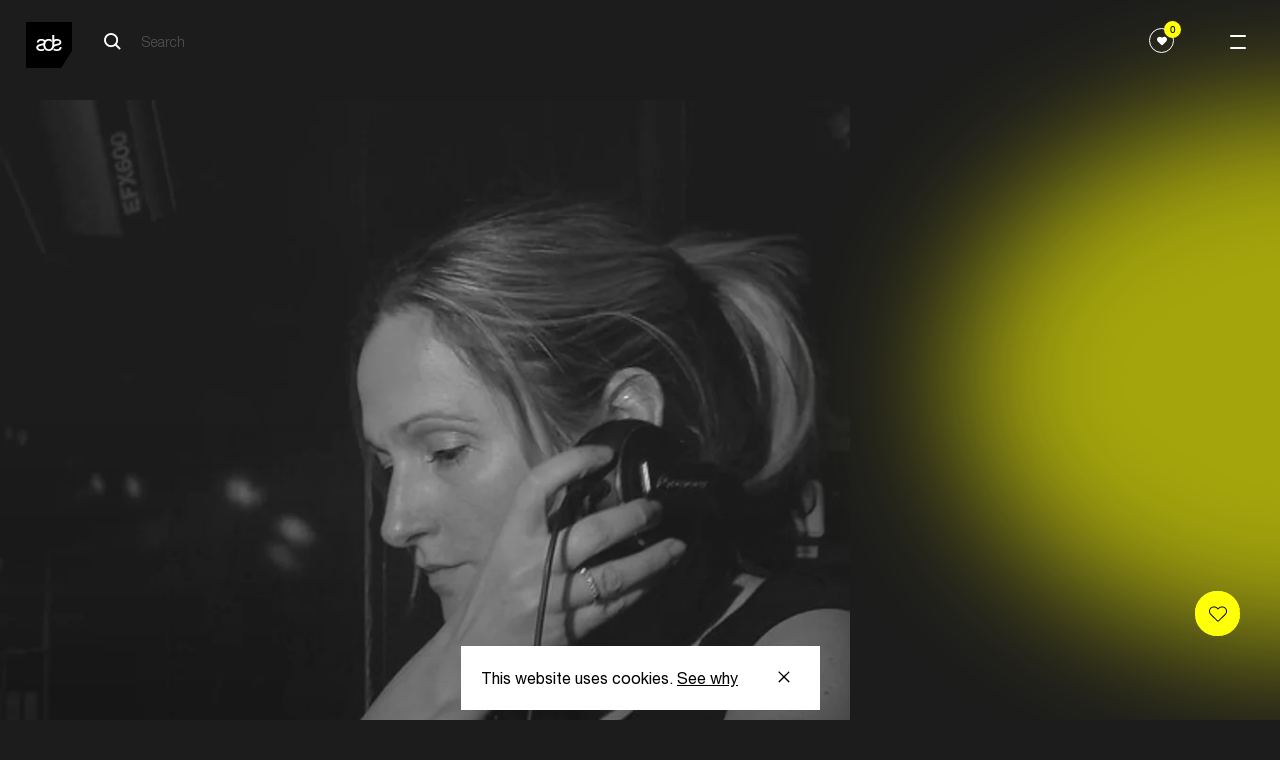

--- FILE ---
content_type: text/html; charset=UTF-8
request_url: https://www.amsterdam-dance-event.nl/en/artists-speakers/mooda/231063/
body_size: 11967
content:
<!DOCTYPE html>
<html lang="en"
      class="two-columns-header theme-dark">
<head>

  <base href="https://www.amsterdam-dance-event.nl/en/" id="base-url">
  <meta name="apple-itunes-app" content="app-id=6670397726">

      <script>(function (w, d, s, l, i) {
        w[l] = w[l] || [];
        w[l].push({
          'gtm.start':
            new Date().getTime(), event: 'gtm.js',
        });
        var f = d.getElementsByTagName(s)[0],
          j = d.createElement(s), dl = l != 'dataLayer' ? '&l=' + l : '';
        j.async = true;
        j.src =
          'https://www.googletagmanager.com/gtm.js?id=' + i + dl;
        f.parentNode.insertBefore(j, f);
      })(window, document, 'script', 'dataLayer', 'GTM-PH2PZC');</script>
  
    

  
  
          <meta charset="UTF-8">
      <meta name="viewport" content="width=device-width, initial-scale=1.0">
      <meta http-equiv="X-UA-Compatible" content="ie=edge">
      <link rel="apple-touch-icon-precomposed" href="/apple-touch-icon.png" />
      <link rel="apple-touch-icon-precomposed" href="/apple-touch-icon-precomposed.png" />
      <link rel="apple-touch-icon-precomposed" sizes="57x57" href="/apple-touch-icon-57x57.png" />
      <link rel="apple-touch-icon-precomposed" sizes="114x114" href="/apple-touch-icon-114x114.png" />
      <link rel="apple-touch-icon-precomposed" sizes="72x72" href="/apple-touch-icon-72x72.png" />
      <link rel="apple-touch-icon-precomposed" sizes="144x144" href="/apple-touch-icon-144x144.png" />
      <link rel="apple-touch-icon-precomposed" sizes="60x60" href="/apple-touch-icon-60x60.png" />
      <link rel="apple-touch-icon-precomposed" sizes="120x120" href="/apple-touch-icon-120x120.png" />
      <link rel="apple-touch-icon-precomposed" sizes="120x120" href="/apple-touch-icon-120x120-precomposed.png" />
      <link rel="apple-touch-icon-precomposed" sizes="76x76" href="/apple-touch-icon-76x76.png" />
      <link rel="apple-touch-icon-precomposed" sizes="152x152" href="/apple-touch-icon-152x152.png" />
      <link rel="icon" type="image/png" href="/favicon-196x196.png" sizes="196x196" />
      <link rel="icon" type="image/png" href="/favicon-96x96.png" sizes="96x96" />
      <link rel="icon" type="image/png" href="/favicon-32x32.png" sizes="32x32" />
      <link rel="icon" type="image/png" href="/favicon-16x16.png" sizes="16x16" />
      <link rel="icon" type="image/png" href="/favicon-128.png" sizes="128x128" />
      <meta name="application-name" content="Amsterdam Dance Event"/>
      <meta name="msapplication-TileColor" content="#FFFFFF" />
      <meta name="msapplication-TileImage" content="/mstile-144x144.png" />
      <meta name="msapplication-square70x70logo" content="/mstile-70x70.png" />
      <meta name="msapplication-square150x150logo" content="/mstile-150x150.png" />
      <meta name="msapplication-wide310x150logo" content="/mstile-310x150.png" />
      <meta name="msapplication-square310x310logo" content="/mstile-310x310.png" />

      
            


          
        
  <title>Mooda — ADE</title>

        
  <meta name="description" content="Electronic music gathers here" />
  <meta property="fb:app_id" content="167807463403201">
  <meta property="og:type" content="website" />
  <meta property="og:locale" content="en_US" />
  <meta property="og:title" content="Mooda — ADE" />
  
  <meta property="og:description" content="Electronic music gathers here" />
  
                <meta property="og:image" content="https://cdn.amsterdam-dance-event.nl/images/images/transforms/artists-speakers/_1200x630_crop_center-center_none/231061/91381265_107418764243136_7244073436945842176_n.webp" />
    <meta property="og:image:width" content="1200" />
    <meta property="og:image:height" content="630" />
        
    <meta name="twitter:image" content="https://cdn.amsterdam-dance-event.nl/images/images/transforms/artists-speakers/_1024x512_crop_center-center_none/231061/91381265_107418764243136_7244073436945842176_n.webp" />
  
  <meta property="og:url" content="https://www.amsterdam-dance-event.nl/en/artists-speakers/mooda/231063/" />
  <meta property="og:site_name" content="ADE" />

  <meta name="twitter:card" content="summary_large_image" />
  <meta name="twitter:site" content="ADE_NL" />
  <meta name="twitter:url" content="https://www.amsterdam-dance-event.nl/en/artists-speakers/mooda/231063/" />
  <meta name="twitter:title" content="Mooda — ADE" />
  <meta name="twitter:description" content="Electronic music gathers here" />

      <meta name="robots" content="index, follow" />
  
  <link rel="home" href="https://www.amsterdam-dance-event.nl/en/" />
  <link rel="canonical" href="https://www.amsterdam-dance-event.nl/en/artists-speakers/mooda/231063/">
  
            
            <script>
                window.__CONFIG__ = {"activateAosAnimations":false,"activateAosAnimationsMobile":false,"barba__prefetch":false,"config_breakpoint":{"mobile":480,"tablet":768,"tablet_pro":1366,"desktop":1024,"desktop_big":1200,"desktop_extra_big":1400,"desktop_1600":1600},"config_lazysizes":{"preloadClass":"lazypreload","minSize":40,"init":true,"expand":1200,"loadMode":2,"addClasses":true,"ricTimeout":50},"config_playlists_handler":"soundCloudPlaylists","enableFloatingLabels":true,"soundcloud_client_id":"70d2f0ff9af09b006711ec3313c6c66c","imageSizes":{"facebook":{"social-share":[1200,630]},"twitter":{"social-share":[1024,512]},"productImage":{"mobile":[400,212],"tablet":[400,212],"desktop":[500,266]},"benefitsAccordionImage":{"mobile":[350,219],"tablet":[350,219],"desktop":[350,219]},"postImage":{"mobile":[496,282],"tablet":[601,319],"desktop":[1202,638]},"header1":{"mobile":[600,400],"tablet":[1536,500],"desktop":[2048,1000],"desktop_big":[2048,800],"desktop_extra_big":[1400,600]},"headerHomepage":{"mobile":[375,610],"desktop":[1440,713]},"playlistItemPlaylist":{"mobile":[319,179],"tablet":[206,179],"desktop":[292,182],"desktop_big":[323,218]},"shortHeader":{"mobile":[375,265],"tablet":[768,500],"desktop":[1440,521],"desktop_big":[1800,666]},"playlistItemGrid":{"mobile":[378,378],"tablet":[205,318],"desktop":[290,322],"desktop_big":[323,357]},"template3":{"mobile":[340,270],"tablet":[583,291],"desktop":[798,398],"desktop_big":[994,497]},"playlistItem":{"mobile":[319,242],"tablet":[254,254],"desktop":[280,294],"desktop_big":[342,365]},"playlistItemPromoter":{"mobile":[68,68],"tablet":[68,68],"desktop":[68,68],"desktop_big":[68,68]},"promoterLogo":{"mobile":[44,44],"tablet":[99,99],"desktop":[100,100],"desktop_big":[101,101]},"promotersItemGrid":{"mobile":[164,182],"tablet":[164,182],"desktop":[190,211],"desktop_big":[198,220]},"defaultSocialShare":{"facebook":{"width":1200,"height":630},"twitter":{"width":1024,"height":512}},"layoutHome":{"mobile":[375,375],"tablet":[768,768],"desktop":[1024,600],"desktop_big":[1200,600],"desktop_extra_big":[1400,600]},"tile_4_and_5_columns":{"mobile":[275,322]},"circleGrid":{"mobile":[172,172]},"2ColGridMain":{"mobile":[300,322]},"2ColGridSecondary":{"mobile":[100,100]},"layoutSimpleHeading":{"mobile":[375,375],"tablet":[768,768],"desktop":[1024,600],"desktop_big":[1200,600],"desktop_extra_big":[1400,600]},"layoutItem":{"mobile":[375,375],"tablet":[768,768],"desktop":[1024,600],"desktop_big":[1200,600],"desktop_extra_big":[1400,600]},"imgsTxtHor":{"mobile":[600,400],"desktop":[1200,800],"desktop_big":[1500,1000]},"imgsTxtVer":{"mobile":[401,0],"desktop":[801,0],"desktop_big":[1001,0]},"3imgsTxt1":{"mobile":[300,230],"desktop":[600,460]},"3imgsTxt2":{"mobile":[300,300],"desktop":[600,600]},"3imgsTxt3":{"mobile":[300,500],"desktop":[600,1000]},"wideImg":{"mobile":[1000,455],"desktop":[1500,650],"desktop_big":[1900,865]},"venueItem":{"mobile":[500,500],"tablet":[768,768],"desktop":[960,700]},"personItem":{"mobile":[481,0],"tablet":[769,0],"desktop":[901,0]},"personListItem":{"mobile":[200,0]},"homeCarouselSquare":{"mobile":[300,200],"tablet":[500,500]},"homeCarousel":{"mobile":[300,200],"tablet":[580,400]},"blockContent":{"mobile":[600,400],"tablet":[1200,600],"desktop":[1201,601],"desktop_big":[1202,602]},"blockQuote":{"mobile":[100,100]},"blockSpotlight":{"mobile":[375,245],"tablet":[720,445],"desktop":[590,370]},"blockCta":{"mobile":[300,200],"tablet":[768,600],"desktop":[1024,600],"desktop_big":[1200,600],"desktop_extra_big":[1500,600]},"blockVideo":{"mobile":[600,400],"tablet":[1200,600],"desktop":[1201,601],"desktop_big":[1202,602]},"blockListSlider":{"mobile":[600,400],"tablet":[1200,600],"desktop":[1201,601],"desktop_big":[1202,602]},"blockListSponsor":{"mobile":[100,0],"tablet":[100,0],"desktop":[100,0],"desktop_big":[100,0]},"blockListUsp":{"mobile":[100,0],"tablet":[100,0],"desktop":[100,0],"desktop_big":[100,0]},"blockListIndividual":{"mobile":[600,400],"tablet":[1200,600],"desktop":[1201,601],"desktop_big":[1202,602]},"livereportSlider":{"mobile":[60,60],"desktop":[100,100]},"narrowcastingsmall":{"mobile":[147,147],"desktop":[147,147]},"narrowcastinglarge":{"mobile":[206,206],"desktop":[206,206]},"livefeed":{"mobile":[421,421],"desktop":[421,421]},"streamMachine":{"mobile":[52,38]},"heroOverview":{"mobile":[500,847],"tablet":[1140,1000],"desktop":[1200,1053]},"sliderOverview--big":{"mobile":[290,422],"tablet":[704,482]},"sliderOverview--medium":{"mobile":[290,422],"tablet":[490,346]},"sliderOverview--small":{"mobile":[290,422],"tablet":[384,270]},"programPageHeader--big":{"mobile":[312,436],"tablet":[312,436],"desktop":[410,536]},"programPageHeader--small":{"mobile":[267,210],"tablet":[267,210],"desktop":[350,260]},"noFavorites":{"mobile":[420,210],"tablet":[474,210],"desktop":[542,260]},"blockLinkCards":{"mobile":[260,326],"tablet":[360,451],"desktop":[300,376]},"programHighlightsCard":{"mobile":[343,200],"tablet":[394,272],"desktop":[420,290]}}};
        window.__CONFIG_MY_ADE__ = {"maintenance_message":false,"craft_url":"https:\/\/www.amsterdam-dance-event.nl\/api","dsn_url":"https:\/\/4727dd92b8867df15b51a0a3ad0f6f89@o4509920809713664.ingest.de.sentry.io\/4510040557682768","service_url":"https:\/\/service.amsterdam-dance-event.nl","apple_redirect_uri":"https:\/\/www.amsterdam-dance-event.nl\/auth\/apple\/callback","show_banners":false,"enable_delegate_onboarding_redirect":false};
        window.__CONFIG_ENVIRONMENT__ = 'production';
      </script>

            <script>

        // Lazysizes options https://github.com/aFarkas/lazysizes#js-api
    // These number values should also from from PHP config files?
    window.lazySizesConfig = window.lazySizesConfig || {};
    window.lazySizesConfig.customMedia = {
    '--small': '(max-width: 767px)',
    '--medium': '(min-width: 768px)',
    '--tablet-pro': '(min-width: 1024px) and (max-width: 1366px) and (orientation: portrait)',
    '--large': '(min-width: 1024px)',
    '--x-large': '(min-width: 1200px)',
    '--x-big-large': '(min-width: 1400px)',
    '--x-big-1600': '(min-width: 1600px)'
    };
    // !TODO move to config.php
    window.lazySizesConfig.preloadClass = 'lazypreload';
    window.lazySizesConfig.minSize = 40;
    window.lazySizesConfig.init = 1;
    window.lazySizesConfig.expand = 1200;
    window.lazySizesConfig.loadMode = 2;
    window.lazySizesConfig.addClasses = 1;
    window.lazySizesConfig.ricTimeout = 50;
</script>


            
      <link rel="stylesheet" href="https://cdn.plyr.io/3.5.4/plyr.css"/>
              <link rel="stylesheet" href="/build/main-fbf63a86ad97044a8e5c.css">
        <script src="/build/bundle-fbf63a86ad97044a8e5c.js" defer></script>
        <link rel="preload" href="/build/fonts/HelveticaNeueLTStd-Roman.woff2" as="font" type="font/woff2" crossorigin>
      
      
</head>
<body
    data-template="two-columns-header"
  class="two-columns-header theme-dark"
  data-handle="persons"
  data-mode="dark"
  data-auth="0"
>

  <noscript>
    <iframe src="https://www.googletagmanager.com/ns.html?id=GTM-PH2PZC" height="0" width="0" style="display:none;visibility:hidden"></iframe>
  </noscript>


<header class="ade-navigation "><div id="overlay" class="ade-menu-overlay"><div class="ade-menu-overlay__container"><nav class="ade-menu-overlay__content" data-module="_components/menu-overlay/_menu-overlay"><a href="https://www.amsterdam-dance-event.nl/en/"
   class="ade-menu-overlay__logo-container"><!-- Generator: Adobe Illustrator 23.0.6, SVG Export Plug-In . SVG Version: 6.00 Build 0)  --><svg version="1.1" id="Layer_1" xmlns="http://www.w3.org/2000/svg" xmlns:xlink="http://www.w3.org/1999/xlink" x="0px" y="0px"
	 viewBox="0 0 74.9 74.9" style="enable-background:new 0 0 74.9 74.9;" xml:space="preserve" width="57" height="57"><style type="text/css">
	.st0--black{fill:#FFFFFF;}
</style><polygon points="74.9,47.4 57.2,74.9 0,74.9 0,0 74.9,0 "/><g><path class="st0--black" d="M54.5,32.8c0-1.9-2.1-2.4-4-2.4c-2,0-4.1,0.8-4.3,3.1v3.1c0.7-0.2,1.4-0.4,2.2-0.6
		C51.2,35.3,54.5,35,54.5,32.8 M37.2,47.2c-5.8,0-8.9-4.2-9-9.5c-0.7,0.2-1.4,0.4-2.1,0.6C23,39,20,39.4,20,41.7s2.6,2.8,4.5,2.8
		c1.6,0,3.2-0.4,4.1-1.3c0.3,0.7,0.8,1.3,1.2,1.8c0.2,0.2,0.4,0.4,0.6,0.6c-1.4,1.1-3.5,1.6-5.7,1.6c-3.8,0-7.9-1.4-7.9-5.9
		c0-3.6,3-4.6,6.1-5.3c2.9-0.7,6.1-1,6.1-3.3c0-1.9-2.1-2.4-4-2.4c-2,0-4.1,0.8-4.3,3.1h-3.1c0.3-4.5,3.5-5.8,7.6-5.8
		c2.2,0,4.5,0.7,5.8,2.2c1.5-1.4,3.5-2.2,6.1-2.2c1.9,0,3.5,0.5,4.8,1.2v4.4c-1-1.9-2.8-2.9-4.8-2.9c-3.2,0-5.8,2.5-5.8,7.1
		c0,4.5,2.6,7,5.8,7c3.2,0,5.8-2.5,5.8-7V21.2h3.2v7.3c1.3-0.6,2.8-0.8,4.6-0.8c3.2,0,6.9,1.5,6.9,5.3c0,3.6-3.1,4.6-6.1,5.3
		c-2.8,0.6-5.5,1-5.9,2.9l0,0C44.5,44.7,41.7,47.2,37.2,47.2 M50.2,47.2c-2.2,0-4.5-0.5-6-1.7c0.2-0.2,0.3-0.3,0.4-0.4
		c0.5-0.6,0.9-1.3,1.3-2c0.8,1.2,2.7,1.4,4.1,1.4c2.5,0,4.9-0.9,5-3.6h3.1C57.9,45.5,54.4,47.2,50.2,47.2"/></g></svg></a><div class="ade-menu-overlay__dates">21 ––– 25/10</div><a id="menu-opener" class="menu-opener ade-menu-icon__burger-trigger ade-menu-icon__burger-trigger--close"><span class="ade-menu-icon__burger"></span></a><div class="ade-menu-overlay__list-container ade-container"><ul id="nav" class="ade-menu-overlay__list "><li class="ade-menu-overlay__list-item"><a class="ade-menu-overlay__main-link"
               target="_self"
               href="https://www.amsterdam-dance-event.nl/en/tickets/">
              Tickets
            </a></li><li class="ade-menu-overlay__list-item"><a class="ade-menu-overlay__main-link program-page "
               title="Program"
               data-handle="1483"
               href="https://www.amsterdam-dance-event.nl/en/program/">
              Program
            </a></li><li class="ade-menu-overlay__list-item"><a class="ade-menu-overlay__main-link"
               target="_self"
               href="https://www.amsterdam-dance-event.nl/en/participate/">
              Participate
            </a></li><li class="ade-menu-overlay__list-item"><a class="ade-menu-overlay__main-link"
               target="_self"
               href="https://www.amsterdam-dance-event.nl/en/my-ade/">
              Pro Login
            </a></li></ul><ul id="nav" class="ade-menu-overlay__sub-list "><li class="ade-menu-overlay__sub-list-item"><div class="ade-menu-overlay__sub-list-title">
                Conference
              </div><ul><li><a class="ade-menu-overlay__sub-list-link"
                         href="https://www.amsterdam-dance-event.nl/en/ade-pro/">
                        ADE Pro
                      </a></li><li><a class="ade-menu-overlay__sub-list-link"
                         href="https://www.amsterdam-dance-event.nl/en/ade-lab/">
                        ADE Lab
                      </a></li><li><a class="ade-menu-overlay__sub-list-link"
                         href="https://www.amsterdam-dance-event.nl/en/network-and-connect/">
                        Networking
                      </a></li><li><a class="ade-menu-overlay__sub-list-link"
                         href="https://www.amsterdam-dance-event.nl/en/tickets/">
                        Tickets
                      </a></li><li><a class="ade-menu-overlay__sub-list-link"
                         target="_self"
                         href="">
                        ‎
                      </a></li></ul></li><li class="ade-menu-overlay__sub-list-item"><div class="ade-menu-overlay__sub-list-title">
                Festival
              </div><ul><li><a class="ade-menu-overlay__sub-list-link"
                         href="https://www.amsterdam-dance-event.nl/en/ade-festival/">
                        Festival
                      </a></li><li><a class="ade-menu-overlay__sub-list-link"
                         target="_self"
                         href="https://www.amsterdam-dance-event.nl/en/ade-arts-culture/">
                        Arts &amp; Culture
                      </a></li><li><a class="ade-menu-overlay__sub-list-link"
                         href="https://www.amsterdam-dance-event.nl/en/adex750/">
                        ADE x 750
                      </a></li><li><a class="ade-menu-overlay__sub-list-link"
                         target="_self"
                         href="https://www.amsterdam-dance-event.nl/en/program/filter/?section=persons&amp;type=8262%2C8263&amp;from=2025-10-22&amp;to=2025-10-26">
                        Artists
                      </a></li><li><a class="ade-menu-overlay__sub-list-link"
                         target="_self"
                         href="">
                        ‎
                      </a></li><li><a class="ade-menu-overlay__sub-list-link"
                         href="https://www.amsterdam-dance-event.nl/en/festival-fund/">
                        Festival Fund
                      </a></li><li><a class="ade-menu-overlay__sub-list-link"
                         target="_self"
                         href="https://www.amsterdam-dance-event.nl/en/partners/celebrate-safe/33503/">
                        Celebrate Safe
                      </a></li></ul></li><li class="ade-menu-overlay__sub-list-item"><div class="ade-menu-overlay__sub-list-title">
                Practical
              </div><ul><li><a class="ade-menu-overlay__sub-list-link"
                         href="https://www.amsterdam-dance-event.nl/en/ade-app/">
                        ADE App
                      </a></li><li><a class="ade-menu-overlay__sub-list-link"
                         href="https://www.amsterdam-dance-event.nl/en/pro-database/">
                        Pro Database
                      </a></li><li><a class="ade-menu-overlay__sub-list-link"
                         href="https://www.amsterdam-dance-event.nl/en/practical-info/">
                        Practical
                      </a></li><li><a class="ade-menu-overlay__sub-list-link"
                         href="https://www.amsterdam-dance-event.nl/en/accessibility/">
                        Accessibility
                      </a></li></ul></li><li class="ade-menu-overlay__sub-list-item"><div class="ade-menu-overlay__sub-list-title">
                More
              </div><ul><li><a class="ade-menu-overlay__sub-list-link"
                         href="https://www.amsterdam-dance-event.nl/en/news/">
                        News &amp; Updates
                      </a></li><li><a class="ade-menu-overlay__sub-list-link"
                         href="https://www.amsterdam-dance-event.nl/en/faq-and-contact/">
                        FAQ / Contact
                      </a></li><li><a class="ade-menu-overlay__sub-list-link"
                         href="https://www.amsterdam-dance-event.nl/en/about-ade-what-is-ade/">
                        About ADE
                      </a></li><li><a class="ade-menu-overlay__sub-list-link"
                         href="https://www.amsterdam-dance-event.nl/en/commitments/">
                        Commitments
                      </a></li><li><a class="ade-menu-overlay__sub-list-link"
                         href="https://www.amsterdam-dance-event.nl/en/partners/">
                        Partners
                      </a></li><li><a class="ade-menu-overlay__sub-list-link"
                         href="https://www.amsterdam-dance-event.nl/en/press/">
                        Press
                      </a></li><li><a class="ade-menu-overlay__sub-list-link"
                         href="https://www.amsterdam-dance-event.nl/en/careers/">
                        Careers
                      </a></li></ul></li></ul></div></nav></div></div><div class="ade-navigation__closed headroom--dark"><a href="https://www.amsterdam-dance-event.nl/en/"
       class="ade-navigation__logo-container"><!-- Generator: Adobe Illustrator 23.0.6, SVG Export Plug-In . SVG Version: 6.00 Build 0)  --><svg version="1.1" id="Layer_1" xmlns="http://www.w3.org/2000/svg" xmlns:xlink="http://www.w3.org/1999/xlink" x="0px" y="0px"
	 viewBox="0 0 74.9 74.9" style="enable-background:new 0 0 74.9 74.9;" xml:space="preserve" width="57" height="57"><style type="text/css">
	.st0--black{fill:#FFFFFF;}
</style><polygon points="74.9,47.4 57.2,74.9 0,74.9 0,0 74.9,0 "/><g><path class="st0--black" d="M54.5,32.8c0-1.9-2.1-2.4-4-2.4c-2,0-4.1,0.8-4.3,3.1v3.1c0.7-0.2,1.4-0.4,2.2-0.6
		C51.2,35.3,54.5,35,54.5,32.8 M37.2,47.2c-5.8,0-8.9-4.2-9-9.5c-0.7,0.2-1.4,0.4-2.1,0.6C23,39,20,39.4,20,41.7s2.6,2.8,4.5,2.8
		c1.6,0,3.2-0.4,4.1-1.3c0.3,0.7,0.8,1.3,1.2,1.8c0.2,0.2,0.4,0.4,0.6,0.6c-1.4,1.1-3.5,1.6-5.7,1.6c-3.8,0-7.9-1.4-7.9-5.9
		c0-3.6,3-4.6,6.1-5.3c2.9-0.7,6.1-1,6.1-3.3c0-1.9-2.1-2.4-4-2.4c-2,0-4.1,0.8-4.3,3.1h-3.1c0.3-4.5,3.5-5.8,7.6-5.8
		c2.2,0,4.5,0.7,5.8,2.2c1.5-1.4,3.5-2.2,6.1-2.2c1.9,0,3.5,0.5,4.8,1.2v4.4c-1-1.9-2.8-2.9-4.8-2.9c-3.2,0-5.8,2.5-5.8,7.1
		c0,4.5,2.6,7,5.8,7c3.2,0,5.8-2.5,5.8-7V21.2h3.2v7.3c1.3-0.6,2.8-0.8,4.6-0.8c3.2,0,6.9,1.5,6.9,5.3c0,3.6-3.1,4.6-6.1,5.3
		c-2.8,0.6-5.5,1-5.9,2.9l0,0C44.5,44.7,41.7,47.2,37.2,47.2 M50.2,47.2c-2.2,0-4.5-0.5-6-1.7c0.2-0.2,0.3-0.3,0.4-0.4
		c0.5-0.6,0.9-1.3,1.3-2c0.8,1.2,2.7,1.4,4.1,1.4c2.5,0,4.9-0.9,5-3.6h3.1C57.9,45.5,54.4,47.2,50.2,47.2"/></g></svg></a><div class="ade-navigation__wrapper "><div class="ade-navigation__wrapper__left"><div class="ade-navigation__search"><div class="ade-navigation__search__button"><form action="https://www.amsterdam-dance-event.nl/en/search/" class="ade-navigation__search__form ade-navigation__search__form--white"><?xml version="1.0" encoding="UTF-8"?><svg width="18px" height="18px" viewBox="0 0 18 18" version="1.1" xmlns="http://www.w3.org/2000/svg" xmlns:xlink="http://www.w3.org/1999/xlink"><!-- Generator: Sketch 57.1 (83088) - https://sketch.com --><title>search-icon-black</title><desc>Created with Sketch.</desc><g id="Page-1" stroke="none" stroke-width="1" fill="none" fill-rule="evenodd"><g id="search-icon-black" transform="translate(1.000000, 1.000000)" stroke="#FFFFFF" stroke-width="2"><path d="M16,16 L11,11" id="Path"></path><circle id="Oval" cx="6.5" cy="6.5" r="6.5"></circle></g></g></svg><input type="search" class="search__input search__input--white" name="q" placeholder="Search" value=""  disabled><input type="submit" class="search__submit" value="Search"></form></div></div><div 
  id="search__overlay" 
  class="search__overlay"
  data-module="_components/search-overlay/_search-overlay"
><a href="https://www.amsterdam-dance-event.nl/en/"
       class="ade-navigation__logo-container"><!-- Generator: Adobe Illustrator 23.0.6, SVG Export Plug-In . SVG Version: 6.00 Build 0)  --><svg version="1.1" id="Layer_1" xmlns="http://www.w3.org/2000/svg" xmlns:xlink="http://www.w3.org/1999/xlink" x="0px" y="0px"
	 viewBox="0 0 74.9 74.9" style="enable-background:new 0 0 74.9 74.9;" xml:space="preserve" width="57" height="57"><style type="text/css">
	.st0--black{fill:#FFFFFF;}
</style><polygon points="74.9,47.4 57.2,74.9 0,74.9 0,0 74.9,0 "/><g><path class="st0--black" d="M54.5,32.8c0-1.9-2.1-2.4-4-2.4c-2,0-4.1,0.8-4.3,3.1v3.1c0.7-0.2,1.4-0.4,2.2-0.6
		C51.2,35.3,54.5,35,54.5,32.8 M37.2,47.2c-5.8,0-8.9-4.2-9-9.5c-0.7,0.2-1.4,0.4-2.1,0.6C23,39,20,39.4,20,41.7s2.6,2.8,4.5,2.8
		c1.6,0,3.2-0.4,4.1-1.3c0.3,0.7,0.8,1.3,1.2,1.8c0.2,0.2,0.4,0.4,0.6,0.6c-1.4,1.1-3.5,1.6-5.7,1.6c-3.8,0-7.9-1.4-7.9-5.9
		c0-3.6,3-4.6,6.1-5.3c2.9-0.7,6.1-1,6.1-3.3c0-1.9-2.1-2.4-4-2.4c-2,0-4.1,0.8-4.3,3.1h-3.1c0.3-4.5,3.5-5.8,7.6-5.8
		c2.2,0,4.5,0.7,5.8,2.2c1.5-1.4,3.5-2.2,6.1-2.2c1.9,0,3.5,0.5,4.8,1.2v4.4c-1-1.9-2.8-2.9-4.8-2.9c-3.2,0-5.8,2.5-5.8,7.1
		c0,4.5,2.6,7,5.8,7c3.2,0,5.8-2.5,5.8-7V21.2h3.2v7.3c1.3-0.6,2.8-0.8,4.6-0.8c3.2,0,6.9,1.5,6.9,5.3c0,3.6-3.1,4.6-6.1,5.3
		c-2.8,0.6-5.5,1-5.9,2.9l0,0C44.5,44.7,41.7,47.2,37.2,47.2 M50.2,47.2c-2.2,0-4.5-0.5-6-1.7c0.2-0.2,0.3-0.3,0.4-0.4
		c0.5-0.6,0.9-1.3,1.3-2c0.8,1.2,2.7,1.4,4.1,1.4c2.5,0,4.9-0.9,5-3.6h3.1C57.9,45.5,54.4,47.2,50.2,47.2"/></g></svg></a><div class="ade-navigation__search"><div class="ade-navigation__search__button"><form action="https://www.amsterdam-dance-event.nl/en/search/" class="ade-navigation__search__form--overlay"><?xml version="1.0" encoding="UTF-8"?><svg width="18px" height="18px" viewBox="0 0 18 18" version="1.1" xmlns="http://www.w3.org/2000/svg" xmlns:xlink="http://www.w3.org/1999/xlink"><!-- Generator: Sketch 53.2 (72643) - https://sketchapp.com --><title>Search Copy 5</title><desc>Created with Sketch.</desc><g id="Symbols" stroke="none" stroke-width="1" fill="none" fill-rule="evenodd" stroke-linejoin="round"><g id="NAV_BLACK" transform="translate(-120.000000, -39.000000)" stroke="#000000" stroke-width="2"><g id="Group-4"><g id="Group-2" transform="translate(38.000000, 29.000000)"><g id="Search-Copy-5" transform="translate(83.000000, 11.000000)"><path d="M16,16 L11,11" id="Path"></path><circle id="Oval" cx="6.5" cy="6.5" r="6.5"></circle></g></g></g></g></g></svg><input type="search" class="search__input" name="q" placeholder="Search" value=""><input type="submit" class="search__submit" value="Search"></form></div></div><div class="search__overlay__container"><a class="search__overlay__button"><span></span></a></div></div></div><div class="ade-navigation__wrapper__right"><div class="ade-navigation-favorites__wrapper"><button class="ade-navigation-favourites-button  " data-module="_components/navigation-favourites-button/navigation-favourites-button" data-url="https://www.amsterdam-dance-event.nl/en/my-ade/favorites/?section=events&amp;type=8262%2C8263&amp;from=2025-10-22&amp;to=2025-10-26&amp;favorites=1"><div class="ade-navigation-favourites-button__wrapper"><div class="ade-navigation-favourites-button__count favorites-count">0</div><div class="ade-navigation-favourites-button__icon"><svg width="1em" height="1em" viewBox="0 0 25 21" fill="none" xmlns="http://www.w3.org/2000/svg"><path d="M22.4652 1.46589C21.157 0.403411 19.4499 -0.108609 17.6581 0.0224758C15.8642 0.154054 14.1749 0.916908 12.9005 2.1701L12.5 2.56385L12.0995 2.1701C10.8245 0.916416 9.13468 0.153068 7.34183 0.0205046C5.5495 -0.112059 3.84288 0.401439 2.53524 1.4654L2.52758 1.4718C0.565354 3.07094 0.074541 4.99237 0.00821501 6.32391C-0.0882128 8.26555 0.668924 10.2274 2.03371 11.5727L10.9821 20.3786C11.3887 20.7792 11.9275 21 12.5 21C13.0755 21 13.6142 20.7812 14.0178 20.384L22.9662 11.5782C24.3315 10.2298 25.0886 8.26456 24.9917 6.32096C24.9249 4.98892 24.4325 3.06552 22.4652 1.46589Z" fill="currentColor"/></svg></div></div></button></div><div class="ade-container" data-module="_components/navigation/navigation"></div></div></div><a id="menu-opener" class="menu-opener ade-menu-icon__burger-trigger"><span class="ade-menu-icon__burger"></span></a></div></header><main><div><div class="ade-two-columns-header" data-module="_layouts/two-columns-header/two-columns-header"><div class="ade-container ade-container--no-mobile ade-persons-entry__image-wrapper"><div class="image-wrapper"><picture class="" data-image-type="personItem"><source
          data-srcset="https://cdn.amsterdam-dance-event.nl/images/images/transforms/artists-speakers/_901xAUTO_crop_center-center_none/231061/91381265_107418764243136_7244073436945842176_n.webp 1x, https://lfcydtvwga.execute-api.eu-central-1.amazonaws.com/default/transform?path=images%2Fimages%2Fartists-speakers%2F91381265_107418764243136_7244073436945842176_n.jpg&amp;transformPath=images%2Fimages%2Ftransforms%2Fartists-speakers%2F_1802xAUTO_crop_center-center_none%2F231061%2F91381265_107418764243136_7244073436945842176_n.webp&amp;bucket=assets.amsterdam-dance-event.nl&amp;awsRegion=eu-central-1&amp;format=webp&amp;mode=crop&amp;width=1802&amp;height=&amp;focalPoint=center-center&amp;quality=82&amp;s=3bab5ef2a288a04d6003411049ac4998258422bb8ec73d5cf60c70265a7a0e37 2x"
          media="(min-width: 1025px)"
          srcset="[data-uri]"
          type="image/webp"
        /><source
          data-srcset="https://lfcydtvwga.execute-api.eu-central-1.amazonaws.com/default/transform?path=images%2Fimages%2Fartists-speakers%2F91381265_107418764243136_7244073436945842176_n.jpg&amp;transformPath=images%2Fimages%2Ftransforms%2Fartists-speakers%2F_769xAUTO_crop_center-center_none%2F231061%2F91381265_107418764243136_7244073436945842176_n.webp&amp;bucket=assets.amsterdam-dance-event.nl&amp;awsRegion=eu-central-1&amp;format=webp&amp;mode=crop&amp;width=769&amp;height=&amp;focalPoint=center-center&amp;quality=82&amp;s=c9ad22f5c675810ebcb8bbe8186d2d1104b24f4f0d73a519b9a5aae95c2d9c09 1x, https://lfcydtvwga.execute-api.eu-central-1.amazonaws.com/default/transform?path=images%2Fimages%2Fartists-speakers%2F91381265_107418764243136_7244073436945842176_n.jpg&amp;transformPath=images%2Fimages%2Ftransforms%2Fartists-speakers%2F_1538xAUTO_crop_center-center_none%2F231061%2F91381265_107418764243136_7244073436945842176_n.webp&amp;bucket=assets.amsterdam-dance-event.nl&amp;awsRegion=eu-central-1&amp;format=webp&amp;mode=crop&amp;width=1538&amp;height=&amp;focalPoint=center-center&amp;quality=82&amp;s=da3e85fd41f218b522c25f80907d6e23e99f9a6035fde28383816363ab67582d 2x"
          media="(min-width: 481px)"
          srcset="[data-uri]"
          type="image/webp"
        /><source
          data-srcset="https://lfcydtvwga.execute-api.eu-central-1.amazonaws.com/default/transform?path=images%2Fimages%2Fartists-speakers%2F91381265_107418764243136_7244073436945842176_n.jpg&amp;transformPath=images%2Fimages%2Ftransforms%2Fartists-speakers%2F_481xAUTO_crop_center-center_none%2F231061%2F91381265_107418764243136_7244073436945842176_n.webp&amp;bucket=assets.amsterdam-dance-event.nl&amp;awsRegion=eu-central-1&amp;format=webp&amp;mode=crop&amp;width=481&amp;height=&amp;focalPoint=center-center&amp;quality=82&amp;s=0f8c7b1bbf2c0b07469b2ef69cabd22809af23e8729bcb4104234e0119fc29c7 1x, https://cdn.amsterdam-dance-event.nl/images/images/transforms/artists-speakers/_962xAUTO_crop_center-center_none/231061/91381265_107418764243136_7244073436945842176_n.webp 2x"
          media="(min-width: 1px)"
          srcset="[data-uri]"
          type="image/webp"
        /><source
          data-srcset="https://lfcydtvwga.execute-api.eu-central-1.amazonaws.com/default/transform?path=images%2Fimages%2Fartists-speakers%2F91381265_107418764243136_7244073436945842176_n.jpg&amp;transformPath=images%2Fimages%2Ftransforms%2Fartists-speakers%2F_901xAUTO_crop_center-center_none%2F91381265_107418764243136_7244073436945842176_n.jpg&amp;bucket=assets.amsterdam-dance-event.nl&amp;awsRegion=eu-central-1&amp;format=jpeg&amp;mode=crop&amp;width=901&amp;height=&amp;focalPoint=center-center&amp;quality=82&amp;s=1a7a3ab125204ac4110048a79fe30ca4f7f4f0ffc54711043a0e740799d3771a 1x, https://cdn.amsterdam-dance-event.nl/images/images/transforms/artists-speakers/_1802xAUTO_crop_center-center_none/91381265_107418764243136_7244073436945842176_n.jpg 2x"
          media="(min-width: 1025px)"
          srcset="[data-uri]"
          type="image/jpeg"
        /><source
          data-srcset="https://lfcydtvwga.execute-api.eu-central-1.amazonaws.com/default/transform?path=images%2Fimages%2Fartists-speakers%2F91381265_107418764243136_7244073436945842176_n.jpg&amp;transformPath=images%2Fimages%2Ftransforms%2Fartists-speakers%2F_769xAUTO_crop_center-center_none%2F91381265_107418764243136_7244073436945842176_n.jpg&amp;bucket=assets.amsterdam-dance-event.nl&amp;awsRegion=eu-central-1&amp;format=jpeg&amp;mode=crop&amp;width=769&amp;height=&amp;focalPoint=center-center&amp;quality=82&amp;s=43ebb20496cbcf0b3daca0017f9fbb908d8a9799edbd0177bf50b4a69e43c833 1x, https://lfcydtvwga.execute-api.eu-central-1.amazonaws.com/default/transform?path=images%2Fimages%2Fartists-speakers%2F91381265_107418764243136_7244073436945842176_n.jpg&amp;transformPath=images%2Fimages%2Ftransforms%2Fartists-speakers%2F_1538xAUTO_crop_center-center_none%2F91381265_107418764243136_7244073436945842176_n.jpg&amp;bucket=assets.amsterdam-dance-event.nl&amp;awsRegion=eu-central-1&amp;format=jpeg&amp;mode=crop&amp;width=1538&amp;height=&amp;focalPoint=center-center&amp;quality=82&amp;s=5dd7c9719eb439816178d1ffece7abbc8d60f3b3242f48afc95fa9ddc69d72e9 2x"
          media="(min-width: 481px)"
          srcset="[data-uri]"
          type="image/jpeg"
        /><source
          data-srcset="https://cdn.amsterdam-dance-event.nl/images/images/transforms/artists-speakers/_481xAUTO_crop_center-center_none/91381265_107418764243136_7244073436945842176_n.jpg 1x, https://cdn.amsterdam-dance-event.nl/images/images/transforms/artists-speakers/_962xAUTO_crop_center-center_none/91381265_107418764243136_7244073436945842176_n.jpg 2x"
          media="(min-width: 1px)"
          srcset="[data-uri]"
          type="image/jpeg"
        /><img
      src="https://cdn.amsterdam-dance-event.nl/images/images/transforms/artists-speakers/_481xAUTO_crop_center-center_none/91381265_107418764243136_7244073436945842176_n.jpg"
      data-lowsrc="https://cdn.amsterdam-dance-event.nl/images/images/transforms/artists-speakers/_120xAUTO_crop_center-center_35_none/91381265_107418764243136_7244073436945842176_n.jpg"
      class="lazyload blur-up ade-two-columns-header__image ade-mbottom--big"
      alt=""
      style="max-width: 100%"
    /></picture><div class="image-shadow"></div><noscript><img
      src="https://cdn.amsterdam-dance-event.nl/images/images/transforms/artists-speakers/_481xAUTO_crop_center-center_none/91381265_107418764243136_7244073436945842176_n.jpg"
      class="ade-two-columns-header__image ade-mbottom--big"
      alt=""
    /></noscript></div><div class="link-privacy-image ade-persons-entry__link-privacy-image"><a class="link-privacy-image__link" 
      href="https://www.amsterdam-dance-event.nl/en/disclaimer/" 
      target="_blank"
    >
      Disclaimer    </a></div></div><div class="ade-container ade-two-columns-header__left-container"><div class="ade-two-columns-header__left"><div><h1 class="ade-mega-heading ade-two-columns-header__mega-heading">
        Mooda (NL)
      </h1><div class="ade-two-columns-header__info">
                  
                                    Artist

            
                  
              </div></div></div><div class="ade-two-columns-header__main ade-container"><script>
      // currentUser is not available immediately, so we need to wait for it
      setTimeout(() => {
        window.dataLayer = window.dataLayer || [];
        window.dataLayer.push({
          'event' : 'View_Content',
          'custom_type': 'person',
          'products': [
            {
              'id': '231063',
              'title': 'Mooda',
            },
          ],
          custom_user: window.currentUser
        });
      }, 2500);
    </script><div class="ade-two-columns-header__text-container"><div class="ade-two-columns-header__text ade-wysiwyg"
           data-module="_layouts/two-columns-header/read-more"
           data-read-more="Read more"
           data-read-less="Read less"><p>It took a while before Amsterdam based Chantal understood her passion on the dance floor was actually a passion for the decks, but ever since she first touched the CDJ's she's hooked. As DJ Mooda she moves you into the music with her smooth and energetic sets. Chantal loves to mix atmospheric and melodic progressive / techno / tech house and she also doesn't shy away from the occasional classic house anthem if that's what it takes to get the crowd going.</p></div><div id="ade-read-more"
           class="ade-two-columns-header__text ade-two-columns-header__read-more">
        Read more
      </div><div></div><div><div class="social-buttons"><div class="social-buttons__title">
    Social
  </div><ul class="social-buttons__items"><li class="social-buttons__item"><a href="https://www.facebook.com/MoodaDJ/"
           target="_blank"
           class="social-buttons__link">Fb</a></li><li class="social-buttons__item"><a href="https://www.instagram.com/moodadj/"
           target="_blank"
           class="social-buttons__link">Ig</a></li><li class="social-buttons__item"><a href="https://soundcloud.com/sugartunedj"
           target="_blank"
           class="social-buttons__link">Sc</a></li></ul></div></div></div></div></div><div class="ade-two-columns-header__blocks"><div class="ade-container ade-mbottom--big"></div><div class="ade-container ade-mbottom--big"><div class="ade-section-header ade-section-header--underline "><div class="ade-section-header__left ade-h2"><h2 class="ade-h2">
            Related Artists &amp; Speakers
        </h2><div class="ade-section-header__link-wrap"></div></div><div></div></div><div class="ade-list__wrapper"><ul class="ade-list"><li class="ade-list__item ade-text ade-text--big"><a href="https://www.amsterdam-dance-event.nl/en/artists-speakers/amelie-lens/25112/" class="ade-list__item-link ade-text ade-text--big ade-hover">
          Amelie Lens (BE)
        </a></li><li class="ade-list__item ade-text ade-text--big"><a href="https://www.amsterdam-dance-event.nl/en/artists-speakers/dj-pierre/20087/" class="ade-list__item-link ade-text ade-text--big ade-hover">
          DJ Pierre (US)
        </a></li><li class="ade-list__item ade-text ade-text--big"><a href="https://www.amsterdam-dance-event.nl/en/artists-speakers/dexter-king/2693183/" class="ade-list__item-link ade-text ade-text--big ade-hover">
          Dexter King (CN)
        </a></li><li class="ade-list__item ade-text ade-text--big"><a href="https://www.amsterdam-dance-event.nl/en/artists-speakers/ethan-m/2696970/" class="ade-list__item-link ade-text ade-text--big ade-hover">
          Ethan M (GB)
        </a></li><li class="ade-list__item ade-text ade-text--big"><a href="https://www.amsterdam-dance-event.nl/en/artists-speakers/jolani-jhones/2328933/" class="ade-list__item-link ade-text ade-text--big ade-hover">
          Jolani Jhones (NL)
        </a></li><li class="ade-list__item ade-text ade-text--big"><a href="https://www.amsterdam-dance-event.nl/en/artists-speakers/shamiso/2732812/" class="ade-list__item-link ade-text ade-text--big ade-hover">
          Shamiso
        </a></li><li class="ade-list__item ade-text ade-text--big"><a href="https://www.amsterdam-dance-event.nl/en/artists-speakers/some-chemistry/25915/" class="ade-list__item-link ade-text ade-text--big ade-hover">
          Some Chemistry (NL)
        </a></li><li class="ade-list__item ade-text ade-text--big"><a href="https://www.amsterdam-dance-event.nl/en/artists-speakers/sparrow-barbossa/2517540/" class="ade-list__item-link ade-text ade-text--big ade-hover">
          Sparrow &amp; Barbossa (ES)
        </a></li><li class="ade-list__item ade-text ade-text--big"><a href="https://www.amsterdam-dance-event.nl/en/artists-speakers/vo-id/2755883/" class="ade-list__item-link ade-text ade-text--big ade-hover">
          VO_ID (IT)
        </a></li><li class="ade-list__item ade-text ade-text--big"><a href="https://www.amsterdam-dance-event.nl/en/artists-speakers/vikenzo/2744858/" class="ade-list__item-link ade-text ade-text--big ade-hover">
          Vikenzo (ES)
        </a></li><li class="ade-list__item ade-text ade-text--big"><a href="https://www.amsterdam-dance-event.nl/en/artists-speakers/voix-des-outre-mer/2687210/" class="ade-list__item-link ade-text ade-text--big ade-hover">
          Voix des Outre-mer (FR)
        </a></li><li class="ade-list__item ade-text ade-text--big"><a href="https://www.amsterdam-dance-event.nl/en/artists-speakers/dublon-satin-jackets/2667002/" class="ade-list__item-link ade-text ade-text--big ade-hover">
          dublon &amp; Satin Jackets (NL)
        </a></li></ul></div></div></div></div></div></main><div
  class="action-bar action-bar--fixed"
  data-module="_components/action-bar/action-bar"
  data-item-id='231063'  data-favorite-type='persons'><div class="favorite-button-placeholder"><button
  class="ade-favourites-button item__favorite-btn ade-favourites-button--float"
><div class="ade-favourites-button__wrapper"><div class="ade-favourites-button__info ade-favourites-button__info--add">+</div><div class="ade-favourites-button__info ade-favourites-button__info--remove">-</div><div class="ade-favourites-button__icon ade-favourites-button__icon--filled"><svg width="1em" height="1em" viewBox="0 0 25 21" fill="none" xmlns="http://www.w3.org/2000/svg"><path d="M22.4652 1.46589C21.157 0.403411 19.4499 -0.108609 17.6581 0.0224758C15.8642 0.154054 14.1749 0.916908 12.9005 2.1701L12.5 2.56385L12.0995 2.1701C10.8245 0.916416 9.13468 0.153068 7.34183 0.0205046C5.5495 -0.112059 3.84288 0.401439 2.53524 1.4654L2.52758 1.4718C0.565354 3.07094 0.074541 4.99237 0.00821501 6.32391C-0.0882128 8.26555 0.668924 10.2274 2.03371 11.5727L10.9821 20.3786C11.3887 20.7792 11.9275 21 12.5 21C13.0755 21 13.6142 20.7812 14.0178 20.384L22.9662 11.5782C24.3315 10.2298 25.0886 8.26456 24.9917 6.32096C24.9249 4.98892 24.4325 3.06552 22.4652 1.46589Z" fill="currentColor"/></svg></div><div class="ade-favourites-button__icon ade-favourites-button__icon--empty"><svg width="1em" height="1em" viewBox="0 0 25 21" fill="none" xmlns="http://www.w3.org/2000/svg"><path d="M22.4652 1.4659C21.157 0.403414 19.4499 -0.10861 17.6581 0.022476C15.8642 0.154055 14.1749 0.916915 12.9005 2.17012L12.5 2.56387L12.0995 2.17012C10.8245 0.916423 9.13468 0.153069 7.34183 0.0205048C5.5495 -0.11206 3.84288 0.401442 2.53524 1.46541L2.52758 1.47181C0.565354 3.07096 0.074541 4.99241 0.00821501 6.32396C-0.0882128 8.26561 0.668924 10.2275 2.03371 11.5728L10.9821 20.3787C11.3887 20.7794 11.9275 21.0002 12.5 21.0002C13.0755 21.0002 13.6142 20.7814 14.0178 20.3842L22.9662 11.5782C24.3315 10.2299 25.0886 8.26462 24.9917 6.32101C24.9249 4.98896 24.4325 3.06554 22.4652 1.4659ZM22.0427 10.6513L22.0228 10.671L13.0688 19.4823C12.8994 19.6454 12.7076 19.7282 12.5 19.7282C12.2918 19.7282 12.0995 19.645 11.9296 19.4808L11.926 19.4774L2.97707 10.671C1.86892 9.57992 1.25361 7.98668 1.33116 6.40922C1.40667 4.87315 2.13728 3.46718 3.38829 2.45003C5.58777 0.664107 8.97805 0.905088 11.1097 2.99753L11.1148 3.00246L12.5 4.36704L13.8852 3.00246C16.0188 0.90361 19.4101 0.657701 21.6075 2.44214L21.6116 2.44559C22.858 3.46077 23.5856 4.86822 23.6611 6.40823C23.7381 7.98176 23.1336 9.56563 22.0427 10.6513Z" fill="currentColor"/></svg></div></div></button></div></div><footer><div class="footer__container "><div class="ade-container"><div class="footer__content--column"><div class="footer__title">
          Follow us
        </div><div class="footer__text">
          Subscribe to our newsletter and receive the latest updates
        </div></div><div class="footer__content--column"><div class="footer__social-container"><div class="footer__social-icons"><ul class="footer__social-icons"><li class="footer__social-icon footer__social-icon--facebook"><a href="https://www.facebook.com/amsterdamdanceevent" class="footer__social-icon__link" target="_blank"
                   rel="noreferrer">Fb</a></li><li class="footer__social-icon footer__social-icon--twitter"><a href="https://twitter.com/ADE_NL" class="footer__social-icon__link" target="_blank"
                   rel="noreferrer">Tw</a></li><li class="footer__social-icon footer__social-icon--instagram"><a href="https://instagram.com/amsterdamdanceevent?ref=badge" class="footer__social-icon__link" target="_blank"
                   rel="noreferrer">Ig</a></li><li class="footer__social-icon footer__social-icon--linkedin"><a href="https://www.linkedin.com/company/amsterdam-dance-event" class="footer__social-icon__link" target="_blank"
                   rel="noreferrer">Li</a></li></ul></div></div><a href="https://www.amsterdam-dance-event.nl/en/newsletter/" class="footer__link-subscribe link">Subscribe now</a></div><nav class="footer__links ade-container--half"><ul id="nav" class="footer__list "><li><a class="footer__link disclaimer-page"
                        title="Disclaimer"
                        data-handle="1481"
                        href="https://www.amsterdam-dance-event.nl/en/disclaimer/">
                      Disclaimer
                    </a></li><li><a class="footer__link terms-and-conditions-page"
                        title="Terms &amp; conditions"
                        data-handle="1479"
                        href="https://www.amsterdam-dance-event.nl/en/terms-and-conditions/">
                      Terms &amp; conditions
                    </a></li><li><a class="footer__link privacy-page"
                        title="Privacy"
                        data-handle="1473"
                        href="https://www.amsterdam-dance-event.nl/en/privacy/">
                      Privacy
                    </a></li><li><a class="footer__link privacy-page"
                        title="Main partner: Heineken"
                        data-handle="1473"
                        href="https://www.amsterdam-dance-event.nl/en/privacy/">
                      Main partner: Heineken
                    </a></li></ul></nav><div class="footer__columns"><div class="footer__column"><div class="footer__column-item left">
            ADE is organised by the Amsterdam Dance Event Foundation.<br/>Founding partner: <a href="https://www.bumastemra.nl/en/?utm_source=Partner%20-%20Buma%20link&utm_campaign=ADE%202019-07-Festival&utm_content=Partner&utm_medium=Site" class="footer__link" target="_blank">BumaStemra</a></div><div class="footer__column-item left">
            Geen 18, geen alcohol
          </div><div class="footer__column-item left">
            Protected by: <a href="https://www.demerkplaats.nl/" class="footer__link" target="_blank">de Merkplaats</a></div></div><div class="footer__column"><a href="https://bravoure.nl/en/?utm_source=Website%20-%20Footer&amp;utm_medium=Website&amp;utm_campaign=Bravoure%20-%202019&amp;utm_content=ADE" class="footer__link footer__item-link" target="_blank" rel="noopener"
             title="Website by Bravoure global_bravoure">
            Website by Bravoure
          </a></div></div></div></div></footer><div class="ade-cookie-bar" data-module="_components/cookie-consent/cookie-consent"><div class="ade-cookie-bar__wrapper"><p class="ade-cookie-bar__text">This website uses cookies. <a class="ade-cookie-bar__text ade-cookie-bar__text--link" href="/en/privacy/">See why</a></p><button class="ade-cookie-bar__button"><?xml version="1.0" encoding="UTF-8"?><svg width="17px" height="18px" viewBox="0 0 17 18" version="1.1" xmlns="http://www.w3.org/2000/svg" xmlns:xlink="http://www.w3.org/1999/xlink"><title>nav</title><desc>Created with Sketch.</desc><g id="Sprint-1-Deliverables" stroke="none" stroke-width="1" fill="none" fill-rule="evenodd"><g id="5_Overview-Marketing---Desktop-Copy" transform="translate(-1355.000000, -63.000000)" stroke="#000000" stroke-width="2"><g id="Group" transform="translate(1330.000000, 40.000000)"><g id="nav" transform="translate(25.000000, 23.000000)"><g id="Hamburger" transform="translate(0.000000, 0.876984)"><path d="M-2.57238793,8.05743066 L19.5723879,7.99812489" id="down" transform="translate(8.500000, 8.027778) rotate(45.000000) translate(-8.500000, -8.027778) "></path><path d="M-2.57238793,7.99812489 L19.5723879,8.05743066" id="up" transform="translate(8.500000, 8.027778) rotate(-45.000000) translate(-8.500000, -8.027778) "></path></g></g></g></g></g></svg></button></div></div><div class="login-popup__backdrop"><div
    class="login-popup"
    id="login-popup"
    data-module="_components/login-popup/login-popup"
  ><div class="login-popup__header"><div class="login-popup__close-btn"><svg width="15" height="15" viewBox="0 0 15 15" fill="none" xmlns="http://www.w3.org/2000/svg"><path d="M14.4316 2.08322L13.0216 0.673218L7.43164 6.26322L1.84164 0.673218L0.431641 2.08322L6.02164 7.67322L0.431641 13.2632L1.84164 14.6732L7.43164 9.08322L13.0216 14.6732L14.4316 13.2632L8.84164 7.67322L14.4316 2.08322Z" fill="#212121"/></svg></div><h2 class="login-popup__title">
        See something you like?
      </h2><h3 class="login-popup__sub-title">If you want to add your favourites to your profile, register your account or <a href="/my-ade/#login">Login</a>.</h3></div><div class="login-popup__body"><ul class="login-popup__list"><li class="login-popup__list-item login-popup__list-item--schedule"><div class="login-popup__icon login-popup__icon--calendar"><svg width="1em" height="1em" viewBox="0 0 23 24" fill="none" xmlns="http://www.w3.org/2000/svg"><path d="M21.275 2.4H18.4V1.8C18.4 1.64087 18.3394 1.48826 18.2316 1.37574C18.1238 1.26321 17.9775 1.2 17.825 1.2C17.6725 1.2 17.5262 1.26321 17.4184 1.37574C17.3106 1.48826 17.25 1.64087 17.25 1.8V2.4H5.75V1.8C5.75 1.64087 5.68942 1.48826 5.58159 1.37574C5.47375 1.26321 5.3275 1.2 5.175 1.2C5.0225 1.2 4.87625 1.26321 4.76841 1.37574C4.66058 1.48826 4.6 1.64087 4.6 1.8V2.4H1.725C0.77395 2.4 0 3.2076 0 4.2V21C0 21.9924 0.77395 22.8 1.725 22.8H21.275C22.226 22.8 23 21.9924 23 21V4.2C23 3.2076 22.226 2.4 21.275 2.4ZM1.725 3.6H4.6V5.4C4.6 5.55913 4.66058 5.71174 4.76841 5.82426C4.87625 5.93679 5.0225 6 5.175 6C5.3275 6 5.47375 5.93679 5.58159 5.82426C5.68942 5.71174 5.75 5.55913 5.75 5.4V3.6H17.25V5.4C17.25 5.55913 17.3106 5.71174 17.4184 5.82426C17.5262 5.93679 17.6725 6 17.825 6C17.9775 6 18.1238 5.93679 18.2316 5.82426C18.3394 5.71174 18.4 5.55913 18.4 5.4V3.6H21.275C21.4275 3.6 21.5738 3.66321 21.6816 3.77574C21.7894 3.88826 21.85 4.04087 21.85 4.2V7.2H1.15V4.2C1.15 4.04087 1.21058 3.88826 1.31841 3.77574C1.42625 3.66321 1.5725 3.6 1.725 3.6ZM21.275 21.6H1.725C1.5725 21.6 1.42625 21.5368 1.31841 21.4243C1.21058 21.3117 1.15 21.1591 1.15 21V8.4H21.85V21C21.85 21.1591 21.7894 21.3117 21.6816 21.4243C21.5738 21.5368 21.4275 21.6 21.275 21.6Z" fill="currentColor"/><path d="M17.8246 13.2H5.17461C5.02211 13.2 4.87586 13.1368 4.76802 13.0243C4.66019 12.9117 4.59961 12.7591 4.59961 12.6C4.59961 12.4409 4.66019 12.2883 4.76802 12.1757C4.87586 12.0632 5.02211 12 5.17461 12H17.8246C17.9771 12 18.1234 12.0632 18.2312 12.1757C18.339 12.2883 18.3996 12.4409 18.3996 12.6C18.3996 12.7591 18.339 12.9117 18.2312 13.0243C18.1234 13.1368 17.9771 13.2 17.8246 13.2Z" fill="currentColor"/><path d="M17.8246 15.6H5.17461C5.02211 15.6 4.87586 15.5368 4.76802 15.4243C4.66019 15.3117 4.59961 15.1591 4.59961 15C4.59961 14.8409 4.66019 14.6883 4.76802 14.5757C4.87586 14.4632 5.02211 14.4 5.17461 14.4H17.8246C17.9771 14.4 18.1234 14.4632 18.2312 14.5757C18.339 14.6883 18.3996 14.8409 18.3996 15C18.3996 15.1591 18.339 15.3117 18.2312 15.4243C18.1234 15.5368 17.9771 15.6 17.8246 15.6Z" fill="currentColor"/><path d="M10.9246 18H5.17461C5.02211 18 4.87586 17.9368 4.76802 17.8243C4.66019 17.7117 4.59961 17.5591 4.59961 17.4C4.59961 17.2409 4.66019 17.0883 4.76802 16.9757C4.87586 16.8632 5.02211 16.8 5.17461 16.8H10.9246C11.0771 16.8 11.2234 16.8632 11.3312 16.9757C11.439 17.0883 11.4996 17.2409 11.4996 17.4C11.4996 17.5591 11.439 17.7117 11.3312 17.8243C11.2234 17.9368 11.0771 18 10.9246 18Z" fill="currentColor"/></svg></div><p>Create your own schedule</p></li><li class="login-popup__list-item login-popup__list-item--favorites"><div class="login-popup__icon login-popup__icon--heart"><svg width="1em" height="1em" viewBox="0 0 25 21" fill="none" xmlns="http://www.w3.org/2000/svg"><path d="M22.4652 1.4659C21.157 0.403414 19.4499 -0.10861 17.6581 0.022476C15.8642 0.154055 14.1749 0.916915 12.9005 2.17012L12.5 2.56387L12.0995 2.17012C10.8245 0.916423 9.13468 0.153069 7.34183 0.0205048C5.5495 -0.11206 3.84288 0.401442 2.53524 1.46541L2.52758 1.47181C0.565354 3.07096 0.074541 4.99241 0.00821501 6.32396C-0.0882128 8.26561 0.668924 10.2275 2.03371 11.5728L10.9821 20.3787C11.3887 20.7794 11.9275 21.0002 12.5 21.0002C13.0755 21.0002 13.6142 20.7814 14.0178 20.3842L22.9662 11.5782C24.3315 10.2299 25.0886 8.26462 24.9917 6.32101C24.9249 4.98896 24.4325 3.06554 22.4652 1.4659ZM22.0427 10.6513L22.0228 10.671L13.0688 19.4823C12.8994 19.6454 12.7076 19.7282 12.5 19.7282C12.2918 19.7282 12.0995 19.645 11.9296 19.4808L11.926 19.4774L2.97707 10.671C1.86892 9.57992 1.25361 7.98668 1.33116 6.40922C1.40667 4.87315 2.13728 3.46718 3.38829 2.45003C5.58777 0.664107 8.97805 0.905088 11.1097 2.99753L11.1148 3.00246L12.5 4.36704L13.8852 3.00246C16.0188 0.90361 19.4101 0.657701 21.6075 2.44214L21.6116 2.44559C22.858 3.46077 23.5856 4.86822 23.6611 6.40823C23.7381 7.98176 23.1336 9.56563 22.0427 10.6513Z" fill="currentColor"/></svg></div><p>Add events, artists and venues</p></li><li class="login-popup__list-item login-popup__list-item--search"><div class="login-popup__icon login-popup__icon--search"><svg width="37" height="37" viewBox="0 0 37 37" fill="none" xmlns="http://www.w3.org/2000/svg"><path d="M33.917 33.917L24.1367 24.1367" stroke="black" stroke-width="2" stroke-miterlimit="10" stroke-linecap="round" stroke-linejoin="round"/><path d="M15.4154 27.7506C22.2269 27.7506 27.7487 22.2288 27.7487 15.4173C27.7487 8.6058 22.2269 3.08398 15.4154 3.08398C8.60385 3.08398 3.08203 8.6058 3.08203 15.4173C3.08203 22.2288 8.60385 27.7506 15.4154 27.7506Z" stroke="black" stroke-width="2" stroke-miterlimit="10" stroke-linecap="round" stroke-linejoin="round"/></svg></div><p>Easily discover more based on your interests</p></li></ul></div><div class="login-popup__footer"><p class="login-popup__login-text">Already have an account? <a href="/my-ade/#login" class="login-popup-link-js">Login here</a></p></div></div></div><script>window.SERVD_CSRF_TOKEN_NAME = "CRAFT_CSRF_TOKEN";
                function injectCSRF() {
                    var inputs = document.getElementsByName(window.SERVD_CSRF_TOKEN_NAME);
                    var len = inputs.length;
                    if (len > 0) {
                        var xhr = new XMLHttpRequest();
                        xhr.onload = function () {
                            if (xhr.status >= 200 && xhr.status <= 299) {
                                var tokenInfo = JSON.parse(this.responseText);
                                window.csrfTokenValue = tokenInfo.token;
                                window.csrfTokenName = tokenInfo.name;
                                for (var i=0; i<len; i++) {
                                    inputs[i].setAttribute("value", tokenInfo.token);
                                }
                                window.dispatchEvent( new CustomEvent("servd.csrfloaded", {detail: {token: tokenInfo.token}}) );
                            } else {
                                window.dispatchEvent( new CustomEvent("servd.csrffailed") );
                            }

                        };
                        xhr.open("GET", "https://www.amsterdam-dance-event.nl/index.php/actions/servd-asset-storage/csrf-token/get-token/");
                        xhr.send();
                    }
                }
                setTimeout(function(){
                    if (!window.SERVD_MANUAL_CSRF_LOAD) {
                        injectCSRF();
                    }
                }, 50);</script><script defer src="https://static.cloudflareinsights.com/beacon.min.js/vcd15cbe7772f49c399c6a5babf22c1241717689176015" integrity="sha512-ZpsOmlRQV6y907TI0dKBHq9Md29nnaEIPlkf84rnaERnq6zvWvPUqr2ft8M1aS28oN72PdrCzSjY4U6VaAw1EQ==" data-cf-beacon='{"version":"2024.11.0","token":"a0ff0602599c45e6a1230f8bb7ed0f79","server_timing":{"name":{"cfCacheStatus":true,"cfEdge":true,"cfExtPri":true,"cfL4":true,"cfOrigin":true,"cfSpeedBrain":true},"location_startswith":null}}' crossorigin="anonymous"></script>
</body>
</html>
